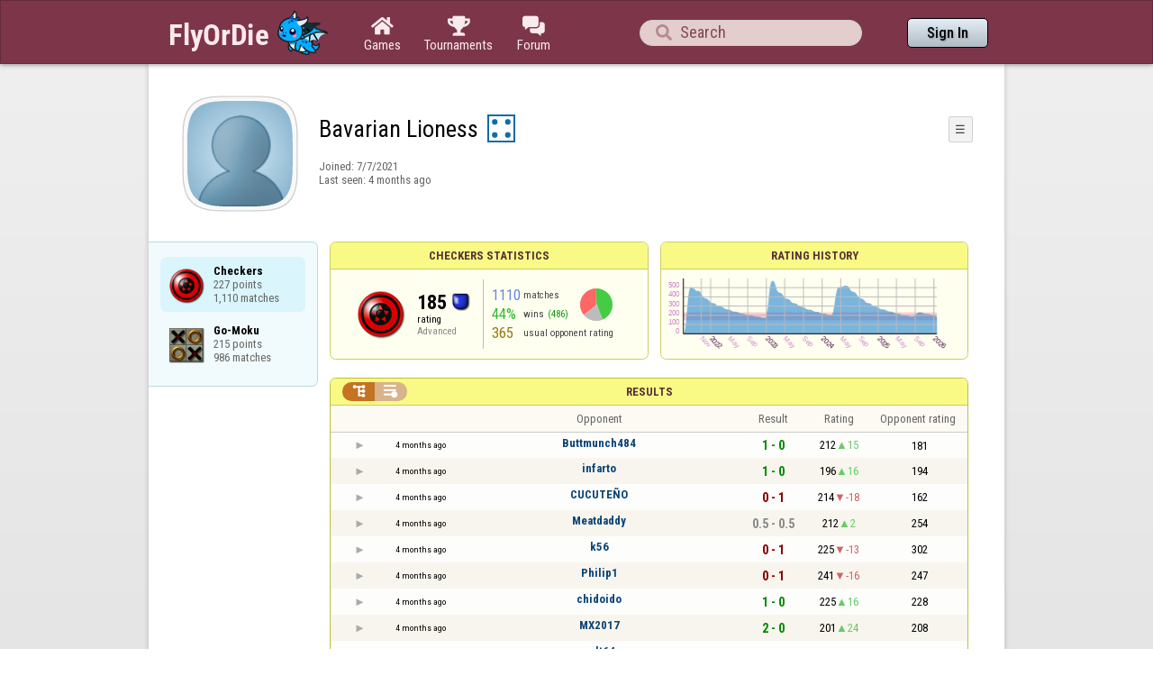

--- FILE ---
content_type: text/html;charset=UTF-8
request_url: https://www.flyordie.com/s/player/Bavarian+Lioness/deferred-Checkers-NORMAL.js
body_size: 8138
content:
addEventListener("load",initPopupMenus=function(){var popupMenuButton=document.getElementsByClassName("popup-menu-button");var popupMenu=document.getElementsByClassName("popup-menu");for(var i=0;i<popupMenuButton.length;i++){(function(m,b){document.addEventListener("mousedown",function(evt){for(var el=evt.target;el;el=el.parentElement)if(el==m||el==b)return;m.classList.remove("popup-menu-open");});var ch=function(){if(m.classList.contains("popup-menu-open"))m.classList.remove("popup-menu-open");else
m.classList.add("popup-menu-open");};if(!b.contextMenuInited)if(b.classList.contains("pmb-rc"))b.addEventListener("contextmenu",function(evt){evt.preventDefault();console.log("asdf");ch();});else b.addEventListener("click",ch);b.contextMenuInited=1;})(popupMenu[i],popupMenuButton[i]);}});window.closePopupMenus=function(){var popupMenus=document.getElementsByClassName("popup-menu");for(var i=0;i<popupMenus.length;i++){var m=popupMenus[i];m.classList.remove("popup-menu-open");}};var tabOrder=["aboutTab","statTab","gameListTab"];
var currentTabName="statTab";if(currentTabName=="gameListTab")tabOrder=["aboutTab","gameListTab"];function switchTab(newTabName){if(newTabName==currentTabName)return;var prev=e(currentTabName);var next=e(newTabName);var dir=tabOrder.indexOf(newTabName)<tabOrder.indexOf(currentTabName)?"right":"left";slideOutTab(prev,dir);slideInTab(next,dir);currentTabName=newTabName;var tabCount=e("tabSwitcher-buttons").children.length;var activeTabMarker=e("atm");activeTabMarker.style.marginLeft=((100/tabCount)*tabOrder.indexOf(newTabName))+"%";
if(newTabName=="statTab")renderRatingHistory();}function slideOutTab(tab,dir){tab.style.transition="transform .3s ease";tab.classList.remove("tab-slideOut-left");tab.classList.remove("tab-slideOut-right");tab.classList.remove("tab-pos-reset");tab.classList.add("tab-slideOut-"+dir);tab.setAttribute("data-tabSlideOut",setTimeout(function(){tab.classList.add("tab-hidden");},350));}function slideInTab(tab,dir){tab.classList.remove("tab-hidden");tab.classList.add("tab-shown");tab.style.transition="transform 0s linear";
tab.classList.remove("tab-slideOut-"+dir);tab.classList.add("tab-slideOut-"+(dir=="left"?"right":"left"));setTimeout(function(){tab.style.opacity="1";tab.style.transition="transform .3s ease";setTimeout(function(){tab.classList.add("tab-pos-reset");},1);},1);if(tab.getAttribute("data-tabSlideOut"))clearTimeout(parseInt(tab.getAttribute("data-tabSlideOut")));}if(!document.getElementById("rpw"))slog("warning","Playerinfo content not loaded, but deferred part is executed (issue #3203). document.readyState="+document.readyState);
var newGameLink,setGleClickListener;var newStatID;function initDPI(){document.getElementById("rpw").innerHTML="<div class=\"f T resultsPanel v\"><div class=t><div class=\"W e O r-i-mouseArea resultsCaption\"><div onclick=\"switchResultsView()\" onmousedown=\"event.preventDefault()\" class=\"F w resultsCaptionText\">Results</div><div class=\"F L pt P\"><div class=\"Fi Vm\"><div style=\"padding:0px 1.0em 0px 1.0em;\" class=\"W b vm\"><div class=\"f T r-i h\"><div class=\"gf gf r-oi H\"></div><div class=\"gf gf r-ti r-i-inactive H\"></div></div></div></div></div></div></div><div class=\"F t\"><div class=e><table class=\"f d o-t\"><thead><tr><td class=Vm><div class=\"W b c vm\"></div></td><style>@media screen and (max-width: 699.98px) { .hi-w700lt {display:none !important}}</style><td class=\"Vm hi-w700lt\"><div class=\"W b l vm\"></div></td><td style=\"width:100.0%;\" class=Vm><div class=\"W b c vm\">Opponent</div></td><td class=Vm><div class=\"W b c vm\">Result</div></td><td class=Vm><div class=\"W b c vm\">Rating</div></td><td class=\"Vm hi-w700lt orc\"><div class=\"W b c vm\">Opponent rating</div></td></tr></thead><tr class=o-t><td class=Vm><div class=\"W b C vm\"><div onselectstart=\"return false;\" class=\"Fi w S n-i\"></div></div></td><td class=\"vm hi-w700lt\"><div title=\"2025-09-08\" class=\"l series-date\">4 months ago</div></td><td style=\"width:100.0%;\"><div class=\"f T v\"><div class=t><div class=\"W e Vm o-nc\"><div class=\"W b C vm\"><a data-tr=\"RESULT-PLAYER\" href=\"/players/Buttmunch484/Checkers\" class=\"Fi el o-n\">Buttmunch484</a></div></div></div><div class=t><style>@media screen and (min-width: 700px) { .hi-w700gte {display:none !important}}</style><div class=\"W e Vm hi-w700gte opponent-rating\"><div class=\"W b c vm\">(181)</div></div></div></div></td><td class=Vm><div class=\"W b C vm\"><div class=\"Fi\"><div class=\"f T\"><div class=\"f e vm\"><div class=\"c s-w\">1 - 0</div></div></div></div></div></td><td class=Vm><div class=\"W b vm\"><div class=\"F T mC h\"><div class=\"w H\">212</div><div class=\"w r-u H\">15</div></div></div></td><td class=\"Vm hi-w700lt orc\"><div class=\"W b c vm\">181</div></td></tr><tr><td colspan=\"6\" class=\"p row-collapsed __g9xbch\"></td></tr><tr class=\"o-t even\"><td class=Vm><div class=\"W b C vm\"><div onselectstart=\"return false;\" class=\"Fi w S n-i\"></div></div></td><td class=\"vm hi-w700lt\"><div title=\"2025-09-08\" class=\"l series-date\">4 months ago</div></td><td style=\"width:100.0%;\"><div class=\"f T v\"><div class=t><div class=\"W e Vm o-nc\"><div class=\"W b C vm\"><a data-tr=\"RESULT-PLAYER\" href=\"/players/infarto/Checkers\" class=\"Fi el o-n\">infarto</a></div></div></div><div class=t><div class=\"W e Vm hi-w700gte opponent-rating\"><div class=\"W b c vm\">(194)</div></div></div></div></td><td class=Vm><div class=\"W b C vm\"><div class=\"Fi\"><div class=\"f T\"><div class=\"f e vm\"><div class=\"c s-w\">1 - 0</div></div></div></div></div></td><td class=Vm><div class=\"W b vm\"><div class=\"F T mC h\"><div class=\"w H\">196</div><div class=\"w r-u H\">16</div></div></div></td><td class=\"Vm hi-w700lt orc\"><div class=\"W b c vm\">194</div></td></tr><tr><td colspan=\"6\" class=\"p row-collapsed __g9xbci\"></td></tr><tr class=o-t><td class=Vm><div class=\"W b C vm\"><div onselectstart=\"return false;\" class=\"Fi w S n-i\"></div></div></td><td class=\"vm hi-w700lt\"><div title=\"2025-09-08\" class=\"l series-date\">4 months ago</div></td><td style=\"width:100.0%;\"><div class=\"f T v\"><div class=t><div class=\"W e Vm o-nc\"><div class=\"W b C vm\"><a data-tr=\"RESULT-PLAYER\" href=\"/players/CUCUTE%C3%91O/Checkers\" class=\"Fi el o-n\">CUCUTEÑO</a></div></div></div><div class=t><div class=\"W e Vm hi-w700gte opponent-rating\"><div class=\"W b c vm\">(162)</div></div></div></div></td><td class=Vm><div class=\"W b C vm\"><div class=\"Fi\"><div class=\"f T\"><div class=\"f e vm\"><div class=\"c s-l\">0 - 1</div></div></div></div></div></td><td class=Vm><div class=\"W b vm\"><div class=\"F T mC h\"><div class=\"w H\">214</div><div class=\"w r-d H\">-18</div></div></div></td><td class=\"Vm hi-w700lt orc\"><div class=\"W b c vm\">162</div></td></tr><tr><td colspan=\"6\" class=\"p row-collapsed __g9xbcj\"></td></tr><tr class=\"o-t even\"><td class=Vm><div class=\"W b C vm\"><div onselectstart=\"return false;\" class=\"Fi w S n-i\"></div></div></td><td class=\"vm hi-w700lt\"><div title=\"2025-09-07\" class=\"l series-date\">4 months ago</div></td><td style=\"width:100.0%;\"><div class=\"f T v\"><div class=t><div class=\"W e Vm o-nc\"><div class=\"W b C vm\"><a data-tr=\"RESULT-PLAYER\" href=\"/players/Meatdaddy/Checkers\" class=\"Fi el o-n\">Meatdaddy</a></div></div></div><div class=t><div class=\"W e Vm hi-w700gte opponent-rating\"><div class=\"W b c vm\">(254)</div></div></div></div></td><td class=Vm><div class=\"W b C vm\"><div class=\"Fi\"><div class=\"f T\"><div class=\"f e vm\"><div class=\"c s-d\">0.5 - 0.5</div></div></div></div></div></td><td class=Vm><div class=\"W b vm\"><div class=\"F T mC h\"><div class=\"w H\">212</div><div class=\"w r-u H\">2</div></div></div></td><td class=\"Vm hi-w700lt orc\"><div class=\"W b c vm\">254</div></td></tr><tr><td colspan=\"6\" class=\"p row-collapsed __g9xbck\"></td></tr><tr class=o-t><td class=Vm><div class=\"W b C vm\"><div onselectstart=\"return false;\" class=\"Fi w S n-i\"></div></div></td><td class=\"vm hi-w700lt\"><div title=\"2025-09-07\" class=\"l series-date\">4 months ago</div></td><td style=\"width:100.0%;\"><div class=\"f T v\"><div class=t><div class=\"W e Vm o-nc\"><div class=\"W b C vm\"><a data-tr=\"RESULT-PLAYER\" href=\"/players/k56/Checkers\" class=\"Fi el o-n\">k56</a></div></div></div><div class=t><div class=\"W e Vm hi-w700gte opponent-rating\"><div class=\"W b c vm\">(302)</div></div></div></div></td><td class=Vm><div class=\"W b C vm\"><div class=\"Fi\"><div class=\"f T\"><div class=\"f e vm\"><div class=\"c s-l\">0 - 1</div></div></div></div></div></td><td class=Vm><div class=\"W b vm\"><div class=\"F T mC h\"><div class=\"w H\">225</div><div class=\"w r-d H\">-13</div></div></div></td><td class=\"Vm hi-w700lt orc\"><div class=\"W b c vm\">302</div></td></tr><tr><td colspan=\"6\" class=\"p row-collapsed __g9xbcl\"></td></tr><tr class=\"o-t even\"><td class=Vm><div class=\"W b C vm\"><div onselectstart=\"return false;\" class=\"Fi w S n-i\"></div></div></td><td class=\"vm hi-w700lt\"><div title=\"2025-09-07\" class=\"l series-date\">4 months ago</div></td><td style=\"width:100.0%;\"><div class=\"f T v\"><div class=t><div class=\"W e Vm o-nc\"><div class=\"W b C vm\"><a data-tr=\"RESULT-PLAYER\" href=\"/players/Philip1/Checkers\" class=\"Fi el o-n\">Philip1</a></div></div></div><div class=t><div class=\"W e Vm hi-w700gte opponent-rating\"><div class=\"W b c vm\">(247)</div></div></div></div></td><td class=Vm><div class=\"W b C vm\"><div class=\"Fi\"><div class=\"f T\"><div class=\"f e vm\"><div class=\"c s-l\">0 - 1</div></div></div></div></div></td><td class=Vm><div class=\"W b vm\"><div class=\"F T mC h\"><div class=\"w H\">241</div><div class=\"w r-d H\">-16</div></div></div></td><td class=\"Vm hi-w700lt orc\"><div class=\"W b c vm\">247</div></td></tr><tr><td colspan=\"6\" class=\"p row-collapsed __g9xbcm\"></td></tr><tr class=o-t><td class=Vm><div class=\"W b C vm\"><div onselectstart=\"return false;\" class=\"Fi w S n-i\"></div></div></td><td class=\"vm hi-w700lt\"><div title=\"2025-09-07\" class=\"l series-date\">4 months ago</div></td><td style=\"width:100.0%;\"><div class=\"f T v\"><div class=t><div class=\"W e Vm o-nc\"><div class=\"W b C vm\"><a data-tr=\"RESULT-PLAYER\" href=\"/players/chidoido/Checkers\" class=\"Fi el o-n\">chidoido</a></div></div></div><div class=t><div class=\"W e Vm hi-w700gte opponent-rating\"><div class=\"W b c vm\">(228)</div></div></div></div></td><td class=Vm><div class=\"W b C vm\"><div class=\"Fi\"><div class=\"f T\"><div class=\"f e vm\"><div class=\"c s-w\">1 - 0</div></div></div></div></div></td><td class=Vm><div class=\"W b vm\"><div class=\"F T mC h\"><div class=\"w H\">225</div><div class=\"w r-u H\">16</div></div></div></td><td class=\"Vm hi-w700lt orc\"><div class=\"W b c vm\">228</div></td></tr><tr><td colspan=\"6\" class=\"p row-collapsed __g9xbcn\"></td></tr><tr class=\"o-t even\"><td class=Vm><div class=\"W b C vm\"><div onselectstart=\"return false;\" class=\"Fi w S n-i\"></div></div></td><td class=\"vm hi-w700lt\"><div title=\"2025-09-07\" class=\"l series-date\">4 months ago</div></td><td style=\"width:100.0%;\"><div class=\"f T v\"><div class=t><div class=\"W e Vm o-nc\"><div class=\"W b C vm\"><a data-tr=\"RESULT-PLAYER\" href=\"/players/MX2017/Checkers\" class=\"Fi el o-n\">MX2017</a></div></div></div><div class=t><div class=\"W e Vm hi-w700gte opponent-rating\"><div class=\"W b c vm\">(208)</div></div></div></div></td><td class=Vm><div class=\"W b C vm\"><div class=\"Fi\"><div class=\"f T\"><div class=\"f e vm\"><div class=\"c s-w\">2 - 0</div></div></div></div></div></td><td class=Vm><div class=\"W b vm\"><div class=\"F T mC h\"><div class=\"w H\">201</div><div class=\"w r-u H\">24</div></div></div></td><td class=\"Vm hi-w700lt orc\"><div class=\"W b c vm\">208</div></td></tr><tr><td colspan=\"6\" class=\"p row-collapsed __g9xbco\"></td></tr><tr class=o-t><td class=Vm><div class=\"W b C vm\"><div onselectstart=\"return false;\" class=\"Fi w S n-i\"></div></div></td><td class=\"vm hi-w700lt\"><div title=\"2025-09-07\" class=\"l series-date\">4 months ago</div></td><td style=\"width:100.0%;\"><div class=\"f T v\"><div class=t><div class=\"W e Vm o-nc\"><div class=\"W b C vm\"><a data-tr=\"RESULT-PLAYER\" href=\"/players/volt64/Checkers\" class=\"Fi el o-n\">volt64</a></div></div></div><div class=t><div class=\"W e Vm hi-w700gte opponent-rating\"><div class=\"W b c vm\">(159)</div></div></div></div></td><td class=Vm><div class=\"W b C vm\"><div class=\"Fi\"><div class=\"f T\"><div class=\"f e vm\"><div class=\"c s-d\">1 - 1</div></div></div></div></div></td><td class=Vm><div class=\"W b vm\"><div class=\"F T mC h\"><div class=\"w H\">204</div><div class=\"w r-d H\">-3</div></div></div></td><td class=\"Vm hi-w700lt orc\"><div class=\"W b c vm\">159</div></td></tr><tr><td colspan=\"6\" class=\"p row-collapsed __g9xbcp\"></td></tr><tr class=\"o-t even\"><td class=Vm><div class=\"W b C vm\"><div onselectstart=\"return false;\" class=\"Fi w S n-i\"></div></div></td><td class=\"vm hi-w700lt\"><div title=\"2025-09-07\" class=\"l series-date\">4 months ago</div></td><td style=\"width:100.0%;\"><div class=\"f T v\"><div class=t><div class=\"W e Vm o-nc\"><div class=\"W b C vm\"><a data-tr=\"RESULT-PLAYER\" href=\"/players/karalistegula/Checkers\" class=\"Fi el o-n\">karalistegula</a></div></div></div><div class=t><div class=\"W e Vm hi-w700gte opponent-rating\"><div class=\"W b c vm\">(261)</div></div></div></div></td><td class=Vm><div class=\"W b C vm\"><div class=\"Fi\"><div class=\"f T\"><div class=\"f e vm\"><div class=\"c s-l\">0 - 1</div></div></div></div></div></td><td class=Vm><div class=\"W b vm\"><div class=\"F T mC h\"><div class=\"w H\">218</div><div class=\"w r-d H\">-14</div></div></div></td><td class=\"Vm hi-w700lt orc\"><div class=\"W b c vm\">261</div></td></tr><tr><td colspan=\"6\" class=\"p row-collapsed __g9xbcq\"></td></tr><tr class=o-t><td class=Vm><div class=\"W b C vm\"><div onselectstart=\"return false;\" class=\"Fi w S n-i\"></div></div></td><td class=\"vm hi-w700lt\"><div title=\"2025-09-07\" class=\"l series-date\">4 months ago</div></td><td style=\"width:100.0%;\"><div class=\"f T v\"><div class=t><div class=\"W e Vm o-nc\"><div class=\"W b C vm\"><a data-tr=\"RESULT-PLAYER\" href=\"/players/Bianca39/Checkers\" class=\"Fi el o-n\">Bianca39</a></div></div></div><div class=t><div class=\"W e Vm hi-w700gte opponent-rating\"><div class=\"W b c vm\">(188)</div></div></div></div></td><td class=Vm><div class=\"W b C vm\"><div class=\"Fi\"><div class=\"f T\"><div class=\"f e vm\"><div class=\"c s-w\">1 - 0</div></div></div></div></div></td><td class=Vm><div class=\"W b vm\"><div class=\"F T mC h\"><div class=\"w H\">203</div><div class=\"w r-u H\">15</div></div></div></td><td class=\"Vm hi-w700lt orc\"><div class=\"W b c vm\">188</div></td></tr><tr><td colspan=\"6\" class=\"p row-collapsed __g9xbcr\"></td></tr><tr class=\"o-t even\"><td class=Vm><div class=\"W b C vm\"><div onselectstart=\"return false;\" class=\"Fi w S n-i\"></div></div></td><td class=\"vm hi-w700lt\"><div title=\"2025-09-07\" class=\"l series-date\">4 months ago</div></td><td style=\"width:100.0%;\"><div class=\"f T v\"><div class=t><div class=\"W e Vm o-nc\"><div class=\"W b C vm\"><a data-tr=\"RESULT-PLAYER\" href=\"/players/marcus77/Checkers\" class=\"Fi el o-n\">marcus77</a></div></div></div><div class=t><div class=\"W e Vm hi-w700gte opponent-rating\"><div class=\"W b c vm\">(324)</div></div></div></div></td><td class=Vm><div class=\"W b C vm\"><div class=\"Fi\"><div class=\"f T\"><div class=\"f e vm\"><div class=\"c s-l\">0 - 1</div></div></div></div></div></td><td class=Vm><div class=\"W b vm\"><div class=\"F T mC h\"><div class=\"w H\">214</div><div class=\"w r-d H\">-11</div></div></div></td><td class=\"Vm hi-w700lt orc\"><div class=\"W b c vm\">324</div></td></tr><tr><td colspan=\"6\" class=\"p row-collapsed __g9xbcs\"></td></tr><tr class=o-t><td class=Vm><div class=\"W b C vm\"><div onselectstart=\"return false;\" class=\"Fi w S n-i\"></div></div></td><td class=\"vm hi-w700lt\"><div title=\"2025-09-07\" class=\"l series-date\">4 months ago</div></td><td style=\"width:100.0%;\"><div class=\"f T v\"><div class=t><div class=\"W e Vm o-nc\"><div class=\"W b C vm\"><a data-tr=\"RESULT-PLAYER\" href=\"/players/karlos1/Checkers\" class=\"Fi el o-n\">karlos1</a></div></div></div><div class=t><div class=\"W e Vm hi-w700gte opponent-rating\"><div class=\"W b c vm\">(344)</div></div></div></div></td><td class=Vm><div class=\"W b C vm\"><div class=\"Fi\"><div class=\"f T\"><div class=\"f e vm\"><div class=\"c s-l\">0 - 1</div></div></div></div></div></td><td class=Vm><div class=\"W b vm\"><div class=\"F T mC h\"><div class=\"w H\">225</div><div class=\"w r-d H\">-11</div></div></div></td><td class=\"Vm hi-w700lt orc\"><div class=\"W b c vm\">344</div></td></tr><tr><td colspan=\"6\" class=\"p row-collapsed __g9xbct\"></td></tr><tr class=\"o-t even\"><td class=Vm><div class=\"W b C vm\"><div onselectstart=\"return false;\" class=\"Fi w S n-i\"></div></div></td><td class=\"vm hi-w700lt\"><div title=\"2025-09-07\" class=\"l series-date\">4 months ago</div></td><td style=\"width:100.0%;\"><div class=\"f T v\"><div class=t><div class=\"W e Vm o-nc\"><div class=\"W b C vm\"><a data-tr=\"RESULT-PLAYER\" href=\"/players/Dosclo/Checkers\" class=\"Fi el o-n\">Dosclo</a></div></div></div><div class=t><div class=\"W e Vm hi-w700gte opponent-rating\"><div class=\"W b c vm\">(410)</div></div></div></div></td><td class=Vm><div class=\"W b C vm\"><div class=\"Fi\"><div class=\"f T\"><div class=\"f e vm\"><div class=\"c s-d\">0.5 - 0.5</div></div></div></div></div></td><td class=Vm><div class=\"W b vm\"><div class=\"F T mC h\"><div class=\"w H\">217</div><div class=\"w r-u H\">8</div></div></div></td><td class=\"Vm hi-w700lt orc\"><div class=\"W b c vm\">410</div></td></tr><tr><td colspan=\"6\" class=\"p row-collapsed __g9xbcu\"></td></tr><tr class=o-t><td class=Vm><div class=\"W b C vm\"><div onselectstart=\"return false;\" class=\"Fi w S n-i\"></div></div></td><td class=\"vm hi-w700lt\"><div title=\"2025-09-07\" class=\"l series-date\">4 months ago</div></td><td style=\"width:100.0%;\"><div class=\"f T v\"><div class=t><div class=\"W e Vm o-nc\"><div class=\"W b C vm\"><a data-tr=\"RESULT-PLAYER\" href=\"/players/ad94/Checkers\" class=\"Fi el o-n\">ad94</a></div></div></div><div class=t><div class=\"W e Vm hi-w700gte opponent-rating\"><div class=\"W b c vm\">(259)</div></div></div></div></td><td class=Vm><div class=\"W b C vm\"><div class=\"Fi\"><div class=\"f T\"><div class=\"f e vm\"><div class=\"c s-w\">1 - 0</div></div></div></div></div></td><td class=Vm><div class=\"W b vm\"><div class=\"F T mC h\"><div class=\"w H\">198</div><div class=\"w r-u H\">19</div></div></div></td><td class=\"Vm hi-w700lt orc\"><div class=\"W b c vm\">259</div></td></tr><tr><td colspan=\"6\" class=\"p row-collapsed __g9xbcv\"></td></tr><tr class=\"o-t even\"><td class=Vm><div class=\"W b C vm\"><div onselectstart=\"return false;\" class=\"Fi w S n-i\"></div></div></td><td class=\"vm hi-w700lt\"><div title=\"2025-09-07\" class=\"l series-date\">4 months ago</div></td><td style=\"width:100.0%;\"><div class=\"f T v\"><div class=t><div class=\"W e Vm o-nc\"><div class=\"W b C vm\"><a data-tr=\"RESULT-PLAYER\" href=\"/players/kraven/Checkers\" class=\"Fi el o-n\">kraven</a></div></div></div><div class=t><div class=\"W e Vm hi-w700gte opponent-rating\"><div class=\"W b c vm\">(175)</div></div></div></div></td><td class=Vm><div class=\"W b C vm\"><div class=\"Fi\"><div class=\"f T\"><div class=\"f e vm\"><div class=\"c s-w\">1 - 0</div></div></div></div></div></td><td class=Vm><div class=\"W b vm\"><div class=\"F T mC h\"><div class=\"w H\">182</div><div class=\"w r-u H\">16</div></div></div></td><td class=\"Vm hi-w700lt orc\"><div class=\"W b c vm\">175</div></td></tr><tr><td colspan=\"6\" class=\"p row-collapsed __g9xbcw\"></td></tr><tr class=o-t><td class=Vm><div class=\"W b C vm\"><div onselectstart=\"return false;\" class=\"Fi w S n-i\"></div></div></td><td class=\"vm hi-w700lt\"><div title=\"2025-09-07\" class=\"l series-date\">4 months ago</div></td><td style=\"width:100.0%;\"><div class=\"f T v\"><div class=t><div class=\"W e Vm o-nc\"><div class=\"W b C vm\"><a data-tr=\"RESULT-PLAYER\" href=\"/players/P43800/Checkers\" class=\"Fi el o-n\">P43800</a></div></div></div><div class=t><div class=\"W e Vm hi-w700gte opponent-rating\"><div class=\"W b c vm\">(155)</div></div></div></div></td><td class=Vm><div class=\"W b C vm\"><div class=\"Fi\"><div class=\"f T\"><div class=\"f e vm\"><div class=\"c s-w\">1 - 0</div></div></div></div></div></td><td class=Vm><div class=\"W b vm\"><div class=\"F T mC h\"><div class=\"w H\">167</div><div class=\"w r-u H\">15</div></div></div></td><td class=\"Vm hi-w700lt orc\"><div class=\"W b c vm\">155</div></td></tr><tr><td colspan=\"6\" class=\"p row-collapsed __g9xbcx\"></td></tr><tr class=\"o-t even\"><td class=Vm><div class=\"W b C vm\"><div onselectstart=\"return false;\" class=\"Fi w S n-i\"></div></div></td><td class=\"vm hi-w700lt\"><div title=\"2025-09-07\" class=\"l series-date\">4 months ago</div></td><td style=\"width:100.0%;\"><div class=\"f T v\"><div class=t><div class=\"W e Vm o-nc\"><div class=\"W b C vm\"><a data-tr=\"RESULT-PLAYER\" href=\"/players/Philip51/Checkers\" class=\"Fi el o-n\">Philip51</a></div></div></div><div class=t><div class=\"W e Vm hi-w700gte opponent-rating\"><div class=\"W b c vm\">(178)</div></div></div></div></td><td class=Vm><div class=\"W b C vm\"><div class=\"Fi\"><div class=\"f T\"><div class=\"f e vm\"><div class=\"c s-l\">0 - 1</div></div></div></div></div></td><td class=Vm><div class=\"W b vm\"><div class=\"F T mC h\"><div class=\"w H\">183</div><div class=\"w r-d H\">-16</div></div></div></td><td class=\"Vm hi-w700lt orc\"><div class=\"W b c vm\">178</div></td></tr><tr><td colspan=\"6\" class=\"p row-collapsed __g9xbcy\"></td></tr><tr class=o-t><td class=Vm><div class=\"W b C vm\"><div onselectstart=\"return false;\" class=\"Fi w S n-i\"></div></div></td><td class=\"vm hi-w700lt\"><div title=\"2025-09-07\" class=\"l series-date\">4 months ago</div></td><td style=\"width:100.0%;\"><div class=\"f T v\"><div class=t><div class=\"W e Vm o-nc\"><div class=\"W b C vm\"><a data-tr=\"RESULT-PLAYER\" href=\"/players/soap/Checkers\" class=\"Fi el o-n\">soap</a></div></div></div><div class=t><div class=\"W e Vm hi-w700gte opponent-rating\"><div class=\"W b c vm\">(275)</div></div></div></div></td><td class=Vm><div class=\"W b C vm\"><div class=\"Fi\"><div class=\"f T\"><div class=\"f e vm\"><div class=\"c s-l\">0 - 1</div></div></div></div></div></td><td class=Vm><div class=\"W b vm\"><div class=\"F T mC h\"><div class=\"w H\">195</div><div class=\"w r-d H\">-12</div></div></div></td><td class=\"Vm hi-w700lt orc\"><div class=\"W b c vm\">275</div></td></tr><tr><td colspan=\"6\" class=\"p row-collapsed __g9xbcz\"></td></tr></table><table class=\"f d resultsByTime a\"><thead><tr><td class=\"Vm timeCol\"><div class=\"W b r vm\">Date</div></td><td class=Vm><div class=\"W b c vm\">Result</div></td><td class=Vm><div class=\"W b l vm\"></div></td><td style=\"width:100.0%;\" class=Vm><div class=\"W b c vm\">Opponent</div></td><td class=\"Vm hi-w700lt torc\"><div class=\"W b c vm\">Opponent rating</div></td><td class=Vm><div class=\"W b r vm\">Duration</div></td><td class=Vm><div class=\"W b c vm\">Moves</div></td></tr></thead><tr class=dateRow><td colspan=\"7\" class=timeCol id=__g9xbd0></td></tr><tr class=resultsByTime><td class=\"Vm timeCol\"><div class=\"W b R vm\" id=__g9xbd1></div></td><td class=Vm><div class=\"W b C vm\"><div style=\"padding:0px 2.0em 0px 0px;\" class=\"Fi rsp\"><div class=\"fi gf gf resultWin\"></div></div></div></td><td class=Vm><div class=\"W b l vm\">🗲</div></td><td style=\"width:100.0%;\"><div class=\"f T v\"><div class=t><div class=\"W e Vm o-nc\"><div class=\"W b C vm\"><a data-tr=\"RESULT-PLAYER\" href=\"/players/Buttmunch484/Checkers\" class=\"Fi el o-n\">Buttmunch484</a></div></div></div><div class=t><div class=\"W e Vm hi-w700gte opponent-rating\"><div class=\"W b c vm\">(181)</div></div></div></div></td><td class=\"Vm hi-w700lt torc\"><div class=\"W b c vm\">181</div></td><td class=Vm><div class=\"W b r vm\">6:40</div></td><td class=Vm><div class=\"W b vm\"><div class=\"F T mC h\"><div class=\"w H\">40</div><div class=H style=\"min-width:0.5em\"></div><div class=H><div style=\"width:1.5em;height:1.5em;background:url(/image/playerinfo/teams/Checkers_40.png) -200% 000%;background-size:300% 100%;\" class=\"fi teamIcon\"></div></div></div></div></td></tr><tr class=dateRow><td colspan=\"7\" class=timeCol id=__g9xbd2></td></tr><tr class=resultsByTime><td class=\"Vm timeCol\"><div class=\"W b R vm\" id=__g9xbd3></div></td><td class=Vm><div class=\"W b C vm\"><div style=\"padding:0px 2.0em 0px 0px;\" class=\"Fi rsp\"><div class=\"fi gf gf resultWin\"></div></div></div></td><td></td><td style=\"width:100.0%;\"><div class=\"f T v\"><div class=t><div class=\"W e Vm o-nc\"><div class=\"W b C vm\"><a data-tr=\"RESULT-PLAYER\" href=\"/players/infarto/Checkers\" class=\"Fi el o-n\">infarto</a></div></div></div><div class=t><div class=\"W e Vm hi-w700gte opponent-rating\"><div class=\"W b c vm\">(194)</div></div></div></div></td><td class=\"Vm hi-w700lt torc\"><div class=\"W b c vm\">194</div></td><td class=Vm><div class=\"W b r vm\">4:26</div></td><td class=Vm><div class=\"W b vm\"><div class=\"F T mC h\"><div class=\"w H\">33</div><div class=H style=\"min-width:0.5em\"></div><div class=H><div style=\"width:1.5em;height:1.5em;background:url(/image/playerinfo/teams/Checkers_40.png) -200% 000%;background-size:300% 100%;\" class=\"fi teamIcon\"></div></div></div></div></td></tr><tr class=dateRow><td colspan=\"7\" class=timeCol id=__g9xbd4></td></tr><tr class=resultsByTime><td class=\"Vm timeCol\"><div class=\"W b R vm\" id=__g9xbd5></div></td><td class=Vm><div class=\"W b C vm\"><div style=\"padding:0px 2.0em 0px 0px;\" class=\"Fi rsp\"><div class=\"fi gf gf resultLoss\"></div></div></div></td><td></td><td style=\"width:100.0%;\"><div class=\"f T v\"><div class=t><div class=\"W e Vm o-nc\"><div class=\"W b C vm\"><a data-tr=\"RESULT-PLAYER\" href=\"/players/CUCUTE%C3%91O/Checkers\" class=\"Fi el o-n\">CUCUTEÑO</a></div></div></div><div class=t><div class=\"W e Vm hi-w700gte opponent-rating\"><div class=\"W b c vm\">(162)</div></div></div></div></td><td class=\"Vm hi-w700lt torc\"><div class=\"W b c vm\">162</div></td><td class=Vm><div class=\"W b r vm\">10:21</div></td><td class=Vm><div class=\"W b vm\"><div class=\"F T mC h\"><div class=\"w H\">85</div><div class=H style=\"min-width:0.5em\"></div><div class=H><div style=\"width:1.5em;height:1.5em;background:url(/image/playerinfo/teams/Checkers_40.png) -100% 000%;background-size:300% 100%;\" class=\"fi teamIcon\"></div></div></div></div></td></tr><tr class=dateRow><td colspan=\"7\" class=timeCol id=__g9xbd6></td></tr><tr class=resultsByTime><td class=\"Vm timeCol\"><div class=\"W b R vm\" id=__g9xbd7></div></td><td class=Vm><div class=\"W b C vm\"><div style=\"padding:0px 2.0em 0px 0px;\" class=\"Fi rsp\"><div class=\"fi gf gf resultDraw\"></div></div></div></td><td></td><td style=\"width:100.0%;\"><div class=\"f T v\"><div class=t><div class=\"W e Vm o-nc\"><div class=\"W b C vm\"><a data-tr=\"RESULT-PLAYER\" href=\"/players/Meatdaddy/Checkers\" class=\"Fi el o-n\">Meatdaddy</a></div></div></div><div class=t><div class=\"W e Vm hi-w700gte opponent-rating\"><div class=\"W b c vm\">(254)</div></div></div></div></td><td class=\"Vm hi-w700lt torc\"><div class=\"W b c vm\">254</div></td><td class=Vm><div class=\"W b r vm\">8:03</div></td><td class=Vm><div class=\"W b vm\"><div class=\"F T mC h\"><div class=\"w H\">68</div><div class=H style=\"min-width:0.5em\"></div><div class=H><div style=\"width:1.5em;height:1.5em;background:url(/image/playerinfo/teams/Checkers_40.png) -200% 000%;background-size:300% 100%;\" class=\"fi teamIcon\"></div></div></div></div></td></tr><tr class=dateRow><td colspan=\"7\" class=timeCol id=__g9xbd8></td></tr><tr class=resultsByTime><td class=\"Vm timeCol\"><div class=\"W b R vm\" id=__g9xbd9></div></td><td class=Vm><div class=\"W b C vm\"><div style=\"padding:0px 2.0em 0px 0px;\" class=\"Fi rsp\"><div class=\"fi gf gf resultLoss\"></div></div></div></td><td></td><td style=\"width:100.0%;\"><div class=\"f T v\"><div class=t><div class=\"W e Vm o-nc\"><div class=\"W b C vm\"><a data-tr=\"RESULT-PLAYER\" href=\"/players/k56/Checkers\" class=\"Fi el o-n\">k56</a></div></div></div><div class=t><div class=\"W e Vm hi-w700gte opponent-rating\"><div class=\"W b c vm\">(302)</div></div></div></div></td><td class=\"Vm hi-w700lt torc\"><div class=\"W b c vm\">302</div></td><td class=Vm><div class=\"W b r vm\">18:40</div></td><td class=Vm><div class=\"W b vm\"><div class=\"F T mC h\"><div class=\"w H\">91</div><div class=H style=\"min-width:0.5em\"></div><div class=H><div style=\"width:1.5em;height:1.5em;background:url(/image/playerinfo/teams/Checkers_40.png) -100% 000%;background-size:300% 100%;\" class=\"fi teamIcon\"></div></div></div></div></td></tr><tr class=dateRow><td colspan=\"7\" class=timeCol id=__g9xbda></td></tr><tr class=resultsByTime><td class=\"Vm timeCol\"><div class=\"W b R vm\" id=__g9xbdb></div></td><td class=Vm><div class=\"W b C vm\"><div style=\"padding:0px 2.0em 0px 0px;\" class=\"Fi rsp\"><div class=\"fi gf gf resultLoss\"></div></div></div></td><td></td><td style=\"width:100.0%;\"><div class=\"f T v\"><div class=t><div class=\"W e Vm o-nc\"><div class=\"W b C vm\"><a data-tr=\"RESULT-PLAYER\" href=\"/players/Philip1/Checkers\" class=\"Fi el o-n\">Philip1</a></div></div></div><div class=t><div class=\"W e Vm hi-w700gte opponent-rating\"><div class=\"W b c vm\">(247)</div></div></div></div></td><td class=\"Vm hi-w700lt torc\"><div class=\"W b c vm\">247</div></td><td class=Vm><div class=\"W b r vm\">6:28</div></td><td class=Vm><div class=\"W b vm\"><div class=\"F T mC h\"><div class=\"w H\">35</div><div class=H style=\"min-width:0.5em\"></div><div class=H><div style=\"width:1.5em;height:1.5em;background:url(/image/playerinfo/teams/Checkers_40.png) -200% 000%;background-size:300% 100%;\" class=\"fi teamIcon\"></div></div></div></div></td></tr><tr class=dateRow><td colspan=\"7\" class=timeCol id=__g9xbdc></td></tr><tr class=resultsByTime><td class=\"Vm timeCol\"><div class=\"W b R vm\" id=__g9xbdd></div></td><td class=Vm><div class=\"W b C vm\"><div style=\"padding:0px 2.0em 0px 0px;\" class=\"Fi rsp\"><div class=\"fi gf gf resultWin\"></div></div></div></td><td></td><td style=\"width:100.0%;\"><div class=\"f T v\"><div class=t><div class=\"W e Vm o-nc\"><div class=\"W b C vm\"><a data-tr=\"RESULT-PLAYER\" href=\"/players/chidoido/Checkers\" class=\"Fi el o-n\">chidoido</a></div></div></div><div class=t><div class=\"W e Vm hi-w700gte opponent-rating\"><div class=\"W b c vm\">(228)</div></div></div></div></td><td class=\"Vm hi-w700lt torc\"><div class=\"W b c vm\">228</div></td><td class=Vm><div class=\"W b r vm\">7:06</div></td><td class=Vm><div class=\"W b vm\"><div class=\"F T mC h\"><div class=\"w H\">58</div><div class=H style=\"min-width:0.5em\"></div><div class=H><div style=\"width:1.5em;height:1.5em;background:url(/image/playerinfo/teams/Checkers_40.png) -100% 000%;background-size:300% 100%;\" class=\"fi teamIcon\"></div></div></div></div></td></tr><tr class=dateRow><td colspan=\"7\" class=timeCol id=__g9xbde></td></tr><tr class=resultsByTime><td class=\"Vm timeCol\"><div class=\"W b R vm\" id=__g9xbdf></div></td><td class=Vm><div class=\"W b C vm\"><div style=\"padding:0px 2.0em 0px 0px;\" class=\"Fi rsp\"><div class=\"fi gf gf resultWin\"></div></div></div></td><td class=Vm><div class=\"W b l vm\">🗲</div></td><td style=\"width:100.0%;\"><div class=\"f T v\"><div class=t><div class=\"W e Vm o-nc\"><div class=\"W b C vm\"><a data-tr=\"RESULT-PLAYER\" href=\"/players/MX2017/Checkers\" class=\"Fi el o-n\">MX2017</a></div></div></div><div class=t><div class=\"W e Vm hi-w700gte opponent-rating\"><div class=\"W b c vm\">(192)</div></div></div></div></td><td class=\"Vm hi-w700lt torc\"><div class=\"W b c vm\">192</div></td><td class=Vm><div class=\"W b r vm\">0:34</div></td><td class=Vm><div class=\"W b vm\"><div class=\"F T mC h\"><div class=\"w H\">5</div><div class=H style=\"min-width:0.5em\"></div><div class=H><div style=\"width:1.5em;height:1.5em;background:url(/image/playerinfo/teams/Checkers_40.png) -200% 000%;background-size:300% 100%;\" class=\"fi teamIcon\"></div></div></div></div></td></tr><tr class=dateRow><td colspan=\"7\" class=timeCol id=__g9xbdg></td></tr><tr class=resultsByTime><td class=\"Vm timeCol\"><div class=\"W b R vm\" id=__g9xbdh></div></td><td class=Vm><div class=\"W b C vm\"><div style=\"padding:0px 2.0em 0px 0px;\" class=\"Fi rsp\"><div class=\"fi gf gf resultWin\"></div></div></div></td><td class=Vm><div class=\"W b l vm\">🗲</div></td><td style=\"width:100.0%;\"><div class=\"f T v\"><div class=t><div class=\"W e Vm o-nc\"><div class=\"W b C vm\"><a data-tr=\"RESULT-PLAYER\" href=\"/players/MX2017/Checkers\" class=\"Fi el o-n\">MX2017</a></div></div></div><div class=t><div class=\"W e Vm hi-w700gte opponent-rating\"><div class=\"W b c vm\">(208)</div></div></div></div></td><td class=\"Vm hi-w700lt torc\"><div class=\"W b c vm\">208</div></td><td class=Vm><div class=\"W b r vm\">6:56</div></td><td class=Vm><div class=\"W b vm\"><div class=\"F T mC h\"><div class=\"w H\">41</div><div class=H style=\"min-width:0.5em\"></div><div class=H><div style=\"width:1.5em;height:1.5em;background:url(/image/playerinfo/teams/Checkers_40.png) -100% 000%;background-size:300% 100%;\" class=\"fi teamIcon\"></div></div></div></div></td></tr><tr class=dateRow><td colspan=\"7\" class=timeCol id=__g9xbdi></td></tr><tr class=resultsByTime><td class=\"Vm timeCol\"><div class=\"W b R vm\" id=__g9xbdj></div></td><td class=Vm><div class=\"W b C vm\"><div style=\"padding:0px 2.0em 0px 0px;\" class=\"Fi rsp\"><div class=\"fi gf gf resultWin\"></div></div></div></td><td class=Vm><div class=\"W b l vm\">🗲</div></td><td style=\"width:100.0%;\"><div class=\"f T v\"><div class=t><div class=\"W e Vm o-nc\"><div class=\"W b C vm\"><a data-tr=\"RESULT-PLAYER\" href=\"/players/volt64/Checkers\" class=\"Fi el o-n\">volt64</a></div></div></div><div class=t><div class=\"W e Vm hi-w700gte opponent-rating\"><div class=\"W b c vm\">(177)</div></div></div></div></td><td class=\"Vm hi-w700lt torc\"><div class=\"W b c vm\">177</div></td><td class=Vm><div class=\"W b r vm\">3:52</div></td><td class=Vm><div class=\"W b vm\"><div class=\"F T mC h\"><div class=\"w H\">29</div><div class=H style=\"min-width:0.5em\"></div><div class=H><div style=\"width:1.5em;height:1.5em;background:url(/image/playerinfo/teams/Checkers_40.png) -200% 000%;background-size:300% 100%;\" class=\"fi teamIcon\"></div></div></div></div></td></tr><tr class=dateRow><td colspan=\"7\" class=timeCol id=__g9xbdk></td></tr><tr class=resultsByTime><td class=\"Vm timeCol\"><div class=\"W b R vm\" id=__g9xbdl></div></td><td class=Vm><div class=\"W b C vm\"><div style=\"padding:0px 2.0em 0px 0px;\" class=\"Fi rsp\"><div class=\"fi gf gf resultLoss\"></div></div></div></td><td></td><td style=\"width:100.0%;\"><div class=\"f T v\"><div class=t><div class=\"W e Vm o-nc\"><div class=\"W b C vm\"><a data-tr=\"RESULT-PLAYER\" href=\"/players/volt64/Checkers\" class=\"Fi el o-n\">volt64</a></div></div></div><div class=t><div class=\"W e Vm hi-w700gte opponent-rating\"><div class=\"W b c vm\">(159)</div></div></div></div></td><td class=\"Vm hi-w700lt torc\"><div class=\"W b c vm\">159</div></td><td class=Vm><div class=\"W b r vm\">8:19</div></td><td class=Vm><div class=\"W b vm\"><div class=\"F T mC h\"><div class=\"w H\">51</div><div class=H style=\"min-width:0.5em\"></div><div class=H><div style=\"width:1.5em;height:1.5em;background:url(/image/playerinfo/teams/Checkers_40.png) -100% 000%;background-size:300% 100%;\" class=\"fi teamIcon\"></div></div></div></div></td></tr><tr class=dateRow><td colspan=\"7\" class=timeCol id=__g9xbdm></td></tr><tr class=resultsByTime><td class=\"Vm timeCol\"><div class=\"W b R vm\" id=__g9xbdn></div></td><td class=Vm><div class=\"W b C vm\"><div style=\"padding:0px 2.0em 0px 0px;\" class=\"Fi rsp\"><div class=\"fi gf gf resultLoss\"></div></div></div></td><td></td><td style=\"width:100.0%;\"><div class=\"f T v\"><div class=t><div class=\"W e Vm o-nc\"><div class=\"W b C vm\"><a data-tr=\"RESULT-PLAYER\" href=\"/players/karalistegula/Checkers\" class=\"Fi el o-n\">karalistegula</a></div></div></div><div class=t><div class=\"W e Vm hi-w700gte opponent-rating\"><div class=\"W b c vm\">(261)</div></div></div></div></td><td class=\"Vm hi-w700lt torc\"><div class=\"W b c vm\">261</div></td><td class=Vm><div class=\"W b r vm\">14:08</div></td><td class=Vm><div class=\"W b vm\"><div class=\"F T mC h\"><div class=\"w H\">78</div><div class=H style=\"min-width:0.5em\"></div><div class=H><div style=\"width:1.5em;height:1.5em;background:url(/image/playerinfo/teams/Checkers_40.png) -100% 000%;background-size:300% 100%;\" class=\"fi teamIcon\"></div></div></div></div></td></tr><tr class=dateRow><td colspan=\"7\" class=timeCol id=__g9xbdo></td></tr><tr class=resultsByTime><td class=\"Vm timeCol\"><div class=\"W b R vm\" id=__g9xbdp></div></td><td class=Vm><div class=\"W b C vm\"><div style=\"padding:0px 2.0em 0px 0px;\" class=\"Fi rsp\"><div class=\"fi gf gf resultWin\"></div></div></div></td><td></td><td style=\"width:100.0%;\"><div class=\"f T v\"><div class=t><div class=\"W e Vm o-nc\"><div class=\"W b C vm\"><a data-tr=\"RESULT-PLAYER\" href=\"/players/Bianca39/Checkers\" class=\"Fi el o-n\">Bianca39</a></div></div></div><div class=t><div class=\"W e Vm hi-w700gte opponent-rating\"><div class=\"W b c vm\">(188)</div></div></div></div></td><td class=\"Vm hi-w700lt torc\"><div class=\"W b c vm\">188</div></td><td class=Vm><div class=\"W b r vm\">12:02</div></td><td class=Vm><div class=\"W b vm\"><div class=\"F T mC h\"><div class=\"w H\">52</div><div class=H style=\"min-width:0.5em\"></div><div class=H><div style=\"width:1.5em;height:1.5em;background:url(/image/playerinfo/teams/Checkers_40.png) -200% 000%;background-size:300% 100%;\" class=\"fi teamIcon\"></div></div></div></div></td></tr><tr class=dateRow><td colspan=\"7\" class=timeCol id=__g9xbdq></td></tr><tr class=resultsByTime><td class=\"Vm timeCol\"><div class=\"W b R vm\" id=__g9xbdr></div></td><td class=Vm><div class=\"W b C vm\"><div style=\"padding:0px 2.0em 0px 0px;\" class=\"Fi rsp\"><div class=\"fi gf gf resultLoss\"></div></div></div></td><td></td><td style=\"width:100.0%;\"><div class=\"f T v\"><div class=t><div class=\"W e Vm o-nc\"><div class=\"W b C vm\"><a data-tr=\"RESULT-PLAYER\" href=\"/players/marcus77/Checkers\" class=\"Fi el o-n\">marcus77</a></div></div></div><div class=t><div class=\"W e Vm hi-w700gte opponent-rating\"><div class=\"W b c vm\">(324)</div></div></div></div></td><td class=\"Vm hi-w700lt torc\"><div class=\"W b c vm\">324</div></td><td class=Vm><div class=\"W b r vm\">6:14</div></td><td class=Vm><div class=\"W b vm\"><div class=\"F T mC h\"><div class=\"w H\">30</div><div class=H style=\"min-width:0.5em\"></div><div class=H><div style=\"width:1.5em;height:1.5em;background:url(/image/playerinfo/teams/Checkers_40.png) -200% 000%;background-size:300% 100%;\" class=\"fi teamIcon\"></div></div></div></div></td></tr><tr class=dateRow><td colspan=\"7\" class=timeCol id=__g9xbds></td></tr><tr class=resultsByTime><td class=\"Vm timeCol\"><div class=\"W b R vm\" id=__g9xbdt></div></td><td class=Vm><div class=\"W b C vm\"><div style=\"padding:0px 2.0em 0px 0px;\" class=\"Fi rsp\"><div class=\"fi gf gf resultLoss\"></div></div></div></td><td></td><td style=\"width:100.0%;\"><div class=\"f T v\"><div class=t><div class=\"W e Vm o-nc\"><div class=\"W b C vm\"><a data-tr=\"RESULT-PLAYER\" href=\"/players/karlos1/Checkers\" class=\"Fi el o-n\">karlos1</a></div></div></div><div class=t><div class=\"W e Vm hi-w700gte opponent-rating\"><div class=\"W b c vm\">(344)</div></div></div></div></td><td class=\"Vm hi-w700lt torc\"><div class=\"W b c vm\">344</div></td><td class=Vm><div class=\"W b r vm\">8:47</div></td><td class=Vm><div class=\"W b vm\"><div class=\"F T mC h\"><div class=\"w H\">71</div><div class=H style=\"min-width:0.5em\"></div><div class=H><div style=\"width:1.5em;height:1.5em;background:url(/image/playerinfo/teams/Checkers_40.png) -100% 000%;background-size:300% 100%;\" class=\"fi teamIcon\"></div></div></div></div></td></tr><tr class=dateRow><td colspan=\"7\" class=timeCol id=__g9xbdu></td></tr><tr class=resultsByTime><td class=\"Vm timeCol\"><div class=\"W b R vm\" id=__g9xbdv></div></td><td class=Vm><div class=\"W b C vm\"><div style=\"padding:0px 2.0em 0px 0px;\" class=\"Fi rsp\"><div class=\"fi gf gf resultDraw\"></div></div></div></td><td></td><td style=\"width:100.0%;\"><div class=\"f T v\"><div class=t><div class=\"W e Vm o-nc\"><div class=\"W b C vm\"><a data-tr=\"RESULT-PLAYER\" href=\"/players/Dosclo/Checkers\" class=\"Fi el o-n\">Dosclo</a></div></div></div><div class=t><div class=\"W e Vm hi-w700gte opponent-rating\"><div class=\"W b c vm\">(410)</div></div></div></div></td><td class=\"Vm hi-w700lt torc\"><div class=\"W b c vm\">410</div></td><td class=Vm><div class=\"W b r vm\">11:15</div></td><td class=Vm><div class=\"W b vm\"><div class=\"F T mC h\"><div class=\"w H\">74</div><div class=H style=\"min-width:0.5em\"></div><div class=H><div style=\"width:1.5em;height:1.5em;background:url(/image/playerinfo/teams/Checkers_40.png) -100% 000%;background-size:300% 100%;\" class=\"fi teamIcon\"></div></div></div></div></td></tr><tr class=dateRow><td colspan=\"7\" class=timeCol id=__g9xbdw></td></tr><tr class=resultsByTime><td class=\"Vm timeCol\"><div class=\"W b R vm\" id=__g9xbdx></div></td><td class=Vm><div class=\"W b C vm\"><div style=\"padding:0px 2.0em 0px 0px;\" class=\"Fi rsp\"><div class=\"fi gf gf resultWin\"></div></div></div></td><td></td><td style=\"width:100.0%;\"><div class=\"f T v\"><div class=t><div class=\"W e Vm o-nc\"><div class=\"W b C vm\"><a data-tr=\"RESULT-PLAYER\" href=\"/players/ad94/Checkers\" class=\"Fi el o-n\">ad94</a></div></div></div><div class=t><div class=\"W e Vm hi-w700gte opponent-rating\"><div class=\"W b c vm\">(259)</div></div></div></div></td><td class=\"Vm hi-w700lt torc\"><div class=\"W b c vm\">259</div></td><td class=Vm><div class=\"W b r vm\">2:08</div></td><td class=Vm><div class=\"W b vm\"><div class=\"F T mC h\"><div class=\"w H\">17</div><div class=H style=\"min-width:0.5em\"></div><div class=H><div style=\"width:1.5em;height:1.5em;background:url(/image/playerinfo/teams/Checkers_40.png) -200% 000%;background-size:300% 100%;\" class=\"fi teamIcon\"></div></div></div></div></td></tr><tr class=dateRow><td colspan=\"7\" class=timeCol id=__g9xbdy></td></tr><tr class=resultsByTime><td class=\"Vm timeCol\"><div class=\"W b R vm\" id=__g9xbdz></div></td><td class=Vm><div class=\"W b C vm\"><div style=\"padding:0px 2.0em 0px 0px;\" class=\"Fi rsp\"><div class=\"fi gf gf resultWin\"></div></div></div></td><td></td><td style=\"width:100.0%;\"><div class=\"f T v\"><div class=t><div class=\"W e Vm o-nc\"><div class=\"W b C vm\"><a data-tr=\"RESULT-PLAYER\" href=\"/players/kraven/Checkers\" class=\"Fi el o-n\">kraven</a></div></div></div><div class=t><div class=\"W e Vm hi-w700gte opponent-rating\"><div class=\"W b c vm\">(175)</div></div></div></div></td><td class=\"Vm hi-w700lt torc\"><div class=\"W b c vm\">175</div></td><td class=Vm><div class=\"W b r vm\">11:05</div></td><td class=Vm><div class=\"W b vm\"><div class=\"F T mC h\"><div class=\"w H\">56</div><div class=H style=\"min-width:0.5em\"></div><div class=H><div style=\"width:1.5em;height:1.5em;background:url(/image/playerinfo/teams/Checkers_40.png) -100% 000%;background-size:300% 100%;\" class=\"fi teamIcon\"></div></div></div></div></td></tr><tr class=dateRow><td colspan=\"7\" class=timeCol id=__g9xbe0></td></tr><tr class=resultsByTime><td class=\"Vm timeCol\"><div class=\"W b R vm\" id=__g9xbe1></div></td><td class=Vm><div class=\"W b C vm\"><div style=\"padding:0px 2.0em 0px 0px;\" class=\"Fi rsp\"><div class=\"fi gf gf resultWin\"></div></div></div></td><td></td><td style=\"width:100.0%;\"><div class=\"f T v\"><div class=t><div class=\"W e Vm o-nc\"><div class=\"W b C vm\"><a data-tr=\"RESULT-PLAYER\" href=\"/players/P43800/Checkers\" class=\"Fi el o-n\">P43800</a></div></div></div><div class=t><div class=\"W e Vm hi-w700gte opponent-rating\"><div class=\"W b c vm\">(155)</div></div></div></div></td><td class=\"Vm hi-w700lt torc\"><div class=\"W b c vm\">155</div></td><td class=Vm><div class=\"W b r vm\">2:51</div></td><td class=Vm><div class=\"W b vm\"><div class=\"F T mC h\"><div class=\"w H\">18</div><div class=H style=\"min-width:0.5em\"></div><div class=H><div style=\"width:1.5em;height:1.5em;background:url(/image/playerinfo/teams/Checkers_40.png) -100% 000%;background-size:300% 100%;\" class=\"fi teamIcon\"></div></div></div></div></td></tr><tr class=dateRow><td colspan=\"7\" class=timeCol id=__g9xbe2></td></tr><tr class=resultsByTime><td class=\"Vm timeCol\"><div class=\"W b R vm\" id=__g9xbe3></div></td><td class=Vm><div class=\"W b C vm\"><div style=\"padding:0px 2.0em 0px 0px;\" class=\"Fi rsp\"><div class=\"fi gf gf resultLoss\"></div></div></div></td><td></td><td style=\"width:100.0%;\"><div class=\"f T v\"><div class=t><div class=\"W e Vm o-nc\"><div class=\"W b C vm\"><a data-tr=\"RESULT-PLAYER\" href=\"/players/Philip51/Checkers\" class=\"Fi el o-n\">Philip51</a></div></div></div><div class=t><div class=\"W e Vm hi-w700gte opponent-rating\"><div class=\"W b c vm\">(178)</div></div></div></div></td><td class=\"Vm hi-w700lt torc\"><div class=\"W b c vm\">178</div></td><td class=Vm><div class=\"W b r vm\">4:58</div></td><td class=Vm><div class=\"W b vm\"><div class=\"F T mC h\"><div class=\"w H\">33</div><div class=H style=\"min-width:0.5em\"></div><div class=H><div style=\"width:1.5em;height:1.5em;background:url(/image/playerinfo/teams/Checkers_40.png) -100% 000%;background-size:300% 100%;\" class=\"fi teamIcon\"></div></div></div></div></td></tr></table></div></div></div>";
document.getElementsByClassName('__g9xbch')[0].innerHTML='<div class=P><div class="F row-collapsed-inner"><table class="f d resultsInSeries"><thead><tr><td class=Vm><div class="W b r vm"></div></td><td class=Vm><div class="W b c vm">Result</div></td><td class=Vm><div class="W b c vm">Moves</div></td><td class=Vm><div class="W b c vm">Duration</div></td><td class=Vm><div class="W b c vm">Date</div></td></tr></thead><tr class=resultsInSeries><td class=Vm><div class="W b r vm">🗲</div></td><td class=Vm><div class="W b C vm"><div style="padding:0px 2.0em 0px 0px;" class="Fi rsp"><div class="fi gf gf resultWin"></div></div></div></td><td class=Vm><div class="W b vm"><div class="F T mC h"><div class="w H">40</div><div class=H style="min-width:0.5em"></div><div class=H><div style="width:1.5em;height:1.5em;background:url(/image/playerinfo/teams/Checkers_40.png) -200% 000%;background-size:300% 100%;" class="fi teamIcon"></div></div></div></div></td><td class=Vm><div class="W b c vm">6:40</div></td><td class=Vm><div class="W b C vm" id=__g9xbe4></div></td></tr></table></div></div>';if(!document.getElementById('__g9xbe4')){console.error('__g9xbe4')}else document.getElementById('__g9xbe4').textContent=toApproximateLocalTime(1757290744008,1);;document.getElementsByClassName('__g9xbci')[0].innerHTML='<div class=P><div class="F row-collapsed-inner"><table class="f d resultsInSeries"><thead><tr><td class=Vm><div class="W b r vm"></div></td><td class=Vm><div class="W b c vm">Result</div></td><td class=Vm><div class="W b c vm">Moves</div></td><td class=Vm><div class="W b c vm">Duration</div></td><td class=Vm><div class="W b c vm">Date</div></td></tr></thead><tr class=resultsInSeries><td></td><td class=Vm><div class="W b C vm"><div style="padding:0px 2.0em 0px 0px;" class="Fi rsp"><div class="fi gf gf resultWin"></div></div></div></td><td class=Vm><div class="W b vm"><div class="F T mC h"><div class="w H">33</div><div class=H style="min-width:0.5em"></div><div class=H><div style="width:1.5em;height:1.5em;background:url(/image/playerinfo/teams/Checkers_40.png) -200% 000%;background-size:300% 100%;" class="fi teamIcon"></div></div></div></div></td><td class=Vm><div class="W b c vm">4:26</div></td><td class=Vm><div class="W b C vm" id=__g9xbe5></div></td></tr></table></div></div>';if(!document.getElementById('__g9xbe5')){console.error('__g9xbe5')}else document.getElementById('__g9xbe5').textContent=toApproximateLocalTime(1757290201813,1);;document.getElementsByClassName('__g9xbcj')[0].innerHTML='<div class=P><div class="F row-collapsed-inner"><table class="f d resultsInSeries"><thead><tr><td class=Vm><div class="W b r vm"></div></td><td class=Vm><div class="W b c vm">Result</div></td><td class=Vm><div class="W b c vm">Moves</div></td><td class=Vm><div class="W b c vm">Duration</div></td><td class=Vm><div class="W b c vm">Date</div></td></tr></thead><tr class=resultsInSeries><td></td><td class=Vm><div class="W b C vm"><div style="padding:0px 2.0em 0px 0px;" class="Fi rsp"><div class="fi gf gf resultLoss"></div></div></div></td><td class=Vm><div class="W b vm"><div class="F T mC h"><div class="w H">85</div><div class=H style="min-width:0.5em"></div><div class=H><div style="width:1.5em;height:1.5em;background:url(/image/playerinfo/teams/Checkers_40.png) -100% 000%;background-size:300% 100%;" class="fi teamIcon"></div></div></div></div></td><td class=Vm><div class="W b c vm">10:21</div></td><td class=Vm><div class="W b C vm" id=__g9xbe6></div></td></tr></table></div></div>';if(!document.getElementById('__g9xbe6')){console.error('__g9xbe6')}else document.getElementById('__g9xbe6').textContent=toApproximateLocalTime(1757289920102,1);;document.getElementsByClassName('__g9xbck')[0].innerHTML='<div class=P><div class="F row-collapsed-inner"><table class="f d resultsInSeries"><thead><tr><td class=Vm><div class="W b r vm"></div></td><td class=Vm><div class="W b c vm">Result</div></td><td class=Vm><div class="W b c vm">Moves</div></td><td class=Vm><div class="W b c vm">Duration</div></td><td class=Vm><div class="W b c vm">Date</div></td></tr></thead><tr class=resultsInSeries><td></td><td class=Vm><div class="W b C vm"><div style="padding:0px 2.0em 0px 0px;" class="Fi rsp"><div class="fi gf gf resultDraw"></div></div></div></td><td class=Vm><div class="W b vm"><div class="F T mC h"><div class="w H">68</div><div class=H style="min-width:0.5em"></div><div class=H><div style="width:1.5em;height:1.5em;background:url(/image/playerinfo/teams/Checkers_40.png) -200% 000%;background-size:300% 100%;" class="fi teamIcon"></div></div></div></div></td><td class=Vm><div class="W b c vm">8:03</div></td><td class=Vm><div class="W b C vm" id=__g9xbe7></div></td></tr></table></div></div>';if(!document.getElementById('__g9xbe7')){console.error('__g9xbe7')}else document.getElementById('__g9xbe7').textContent=toApproximateLocalTime(1757289268043,1);;document.getElementsByClassName('__g9xbcl')[0].innerHTML='<div class=P><div class="F row-collapsed-inner"><table class="f d resultsInSeries"><thead><tr><td class=Vm><div class="W b r vm"></div></td><td class=Vm><div class="W b c vm">Result</div></td><td class=Vm><div class="W b c vm">Moves</div></td><td class=Vm><div class="W b c vm">Duration</div></td><td class=Vm><div class="W b c vm">Date</div></td></tr></thead><tr class=resultsInSeries><td></td><td class=Vm><div class="W b C vm"><div style="padding:0px 2.0em 0px 0px;" class="Fi rsp"><div class="fi gf gf resultLoss"></div></div></div></td><td class=Vm><div class="W b vm"><div class="F T mC h"><div class="w H">91</div><div class=H style="min-width:0.5em"></div><div class=H><div style="width:1.5em;height:1.5em;background:url(/image/playerinfo/teams/Checkers_40.png) -100% 000%;background-size:300% 100%;" class="fi teamIcon"></div></div></div></div></td><td class=Vm><div class="W b c vm">18:40</div></td><td class=Vm><div class="W b C vm" id=__g9xbe8></div></td></tr></table></div></div>';if(!document.getElementById('__g9xbe8')){console.error('__g9xbe8')}else document.getElementById('__g9xbe8').textContent=toApproximateLocalTime(1757287422406,1);;document.getElementsByClassName('__g9xbcm')[0].innerHTML='<div class=P><div class="F row-collapsed-inner"><table class="f d resultsInSeries"><thead><tr><td class=Vm><div class="W b r vm"></div></td><td class=Vm><div class="W b c vm">Result</div></td><td class=Vm><div class="W b c vm">Moves</div></td><td class=Vm><div class="W b c vm">Duration</div></td><td class=Vm><div class="W b c vm">Date</div></td></tr></thead><tr class=resultsInSeries><td></td><td class=Vm><div class="W b C vm"><div style="padding:0px 2.0em 0px 0px;" class="Fi rsp"><div class="fi gf gf resultLoss"></div></div></div></td><td class=Vm><div class="W b vm"><div class="F T mC h"><div class="w H">35</div><div class=H style="min-width:0.5em"></div><div class=H><div style="width:1.5em;height:1.5em;background:url(/image/playerinfo/teams/Checkers_40.png) -200% 000%;background-size:300% 100%;" class="fi teamIcon"></div></div></div></div></td><td class=Vm><div class="W b c vm">6:28</div></td><td class=Vm><div class="W b C vm" id=__g9xbe9></div></td></tr></table></div></div>';if(!document.getElementById('__g9xbe9')){console.error('__g9xbe9')}else document.getElementById('__g9xbe9').textContent=toApproximateLocalTime(1757279061544,1);;document.getElementsByClassName('__g9xbcn')[0].innerHTML='<div class=P><div class="F row-collapsed-inner"><table class="f d resultsInSeries"><thead><tr><td class=Vm><div class="W b r vm"></div></td><td class=Vm><div class="W b c vm">Result</div></td><td class=Vm><div class="W b c vm">Moves</div></td><td class=Vm><div class="W b c vm">Duration</div></td><td class=Vm><div class="W b c vm">Date</div></td></tr></thead><tr class=resultsInSeries><td></td><td class=Vm><div class="W b C vm"><div style="padding:0px 2.0em 0px 0px;" class="Fi rsp"><div class="fi gf gf resultWin"></div></div></div></td><td class=Vm><div class="W b vm"><div class="F T mC h"><div class="w H">58</div><div class=H style="min-width:0.5em"></div><div class=H><div style="width:1.5em;height:1.5em;background:url(/image/playerinfo/teams/Checkers_40.png) -100% 000%;background-size:300% 100%;" class="fi teamIcon"></div></div></div></div></td><td class=Vm><div class="W b c vm">7:06</div></td><td class=Vm><div class="W b C vm" id=__g9xbea></div></td></tr></table></div></div>';if(!document.getElementById('__g9xbea')){console.error('__g9xbea')}else document.getElementById('__g9xbea').textContent=toApproximateLocalTime(1757278649723,1);;document.getElementsByClassName('__g9xbco')[0].innerHTML='<div class=P><div class="F row-collapsed-inner"><table class="f d resultsInSeries"><thead><tr><td class=Vm><div class="W b r vm"></div></td><td class=Vm><div class="W b c vm">Result</div></td><td class=Vm><div class="W b c vm">Moves</div></td><td class=Vm><div class="W b c vm">Duration</div></td><td class=Vm><div class="W b c vm">Date</div></td></tr></thead><tr class=resultsInSeries><td class=Vm><div class="W b r vm">🗲</div></td><td class=Vm><div class="W b C vm"><div style="padding:0px 2.0em 0px 0px;" class="Fi rsp"><div class="fi gf gf resultWin"></div></div></div></td><td class=Vm><div class="W b vm"><div class="F T mC h"><div class="w H">5</div><div class=H style="min-width:0.5em"></div><div class=H><div style="width:1.5em;height:1.5em;background:url(/image/playerinfo/teams/Checkers_40.png) -200% 000%;background-size:300% 100%;" class="fi teamIcon"></div></div></div></div></td><td class=Vm><div class="W b c vm">0:34</div></td><td class=Vm><div class="W b C vm" id=__g9xbeb></div></td></tr><tr class=resultsInSeries><td class=Vm><div class="W b r vm">🗲</div></td><td class=Vm><div class="W b C vm"><div style="padding:0px 2.0em 0px 0px;" class="Fi rsp"><div class="fi gf gf resultWin"></div></div></div></td><td class=Vm><div class="W b vm"><div class="F T mC h"><div class="w H">41</div><div class=H style="min-width:0.5em"></div><div class=H><div style="width:1.5em;height:1.5em;background:url(/image/playerinfo/teams/Checkers_40.png) -100% 000%;background-size:300% 100%;" class="fi teamIcon"></div></div></div></div></td><td class=Vm><div class="W b c vm">6:56</div></td><td class=Vm><div class="W b C vm" id=__g9xbec></div></td></tr></table></div></div>';if(!document.getElementById('__g9xbeb')){console.error('__g9xbeb')}else document.getElementById('__g9xbeb').textContent=toApproximateLocalTime(1757278186936,1);if(!document.getElementById('__g9xbec')){console.error('__g9xbec')}else document.getElementById('__g9xbec').textContent=toApproximateLocalTime(1757278116259,1);;document.getElementsByClassName('__g9xbcp')[0].innerHTML='<div class=P><div class="F row-collapsed-inner"><table class="f d resultsInSeries"><thead><tr><td class=Vm><div class="W b r vm"></div></td><td class=Vm><div class="W b c vm">Result</div></td><td class=Vm><div class="W b c vm">Moves</div></td><td class=Vm><div class="W b c vm">Duration</div></td><td class=Vm><div class="W b c vm">Date</div></td></tr></thead><tr class=resultsInSeries><td class=Vm><div class="W b r vm">🗲</div></td><td class=Vm><div class="W b C vm"><div style="padding:0px 2.0em 0px 0px;" class="Fi rsp"><div class="fi gf gf resultWin"></div></div></div></td><td class=Vm><div class="W b vm"><div class="F T mC h"><div class="w H">29</div><div class=H style="min-width:0.5em"></div><div class=H><div style="width:1.5em;height:1.5em;background:url(/image/playerinfo/teams/Checkers_40.png) -200% 000%;background-size:300% 100%;" class="fi teamIcon"></div></div></div></div></td><td class=Vm><div class="W b c vm">3:52</div></td><td class=Vm><div class="W b C vm" id=__g9xbed></div></td></tr><tr class=resultsInSeries><td></td><td class=Vm><div class="W b C vm"><div style="padding:0px 2.0em 0px 0px;" class="Fi rsp"><div class="fi gf gf resultLoss"></div></div></div></td><td class=Vm><div class="W b vm"><div class="F T mC h"><div class="w H">51</div><div class=H style="min-width:0.5em"></div><div class=H><div style="width:1.5em;height:1.5em;background:url(/image/playerinfo/teams/Checkers_40.png) -100% 000%;background-size:300% 100%;" class="fi teamIcon"></div></div></div></div></td><td class=Vm><div class="W b c vm">8:19</div></td><td class=Vm><div class="W b C vm" id=__g9xbee></div></td></tr></table></div></div>';if(!document.getElementById('__g9xbed')){console.error('__g9xbed')}else document.getElementById('__g9xbed').textContent=toApproximateLocalTime(1757277662016,1);if(!document.getElementById('__g9xbee')){console.error('__g9xbee')}else document.getElementById('__g9xbee').textContent=toApproximateLocalTime(1757277430102,1);;document.getElementsByClassName('__g9xbcq')[0].innerHTML='<div class=P><div class="F row-collapsed-inner"><table class="f d resultsInSeries"><thead><tr><td class=Vm><div class="W b r vm"></div></td><td class=Vm><div class="W b c vm">Result</div></td><td class=Vm><div class="W b c vm">Moves</div></td><td class=Vm><div class="W b c vm">Duration</div></td><td class=Vm><div class="W b c vm">Date</div></td></tr></thead><tr class=resultsInSeries><td></td><td class=Vm><div class="W b C vm"><div style="padding:0px 2.0em 0px 0px;" class="Fi rsp"><div class="fi gf gf resultLoss"></div></div></div></td><td class=Vm><div class="W b vm"><div class="F T mC h"><div class="w H">78</div><div class=H style="min-width:0.5em"></div><div class=H><div style="width:1.5em;height:1.5em;background:url(/image/playerinfo/teams/Checkers_40.png) -100% 000%;background-size:300% 100%;" class="fi teamIcon"></div></div></div></div></td><td class=Vm><div class="W b c vm">14:08</div></td><td class=Vm><div class="W b C vm" id=__g9xbef></div></td></tr></table></div></div>';if(!document.getElementById('__g9xbef')){console.error('__g9xbef')}else document.getElementById('__g9xbef').textContent=toApproximateLocalTime(1757275381832,1);;document.getElementsByClassName('__g9xbcr')[0].innerHTML='<div class=P><div class="F row-collapsed-inner"><table class="f d resultsInSeries"><thead><tr><td class=Vm><div class="W b r vm"></div></td><td class=Vm><div class="W b c vm">Result</div></td><td class=Vm><div class="W b c vm">Moves</div></td><td class=Vm><div class="W b c vm">Duration</div></td><td class=Vm><div class="W b c vm">Date</div></td></tr></thead><tr class=resultsInSeries><td></td><td class=Vm><div class="W b C vm"><div style="padding:0px 2.0em 0px 0px;" class="Fi rsp"><div class="fi gf gf resultWin"></div></div></div></td><td class=Vm><div class="W b vm"><div class="F T mC h"><div class="w H">52</div><div class=H style="min-width:0.5em"></div><div class=H><div style="width:1.5em;height:1.5em;background:url(/image/playerinfo/teams/Checkers_40.png) -200% 000%;background-size:300% 100%;" class="fi teamIcon"></div></div></div></div></td><td class=Vm><div class="W b c vm">12:02</div></td><td class=Vm><div class="W b C vm" id=__g9xbeg></div></td></tr></table></div></div>';if(!document.getElementById('__g9xbeg')){console.error('__g9xbeg')}else document.getElementById('__g9xbeg').textContent=toApproximateLocalTime(1757274003190,1);;document.getElementsByClassName('__g9xbcs')[0].innerHTML='<div class=P><div class="F row-collapsed-inner"><table class="f d resultsInSeries"><thead><tr><td class=Vm><div class="W b r vm"></div></td><td class=Vm><div class="W b c vm">Result</div></td><td class=Vm><div class="W b c vm">Moves</div></td><td class=Vm><div class="W b c vm">Duration</div></td><td class=Vm><div class="W b c vm">Date</div></td></tr></thead><tr class=resultsInSeries><td></td><td class=Vm><div class="W b C vm"><div style="padding:0px 2.0em 0px 0px;" class="Fi rsp"><div class="fi gf gf resultLoss"></div></div></div></td><td class=Vm><div class="W b vm"><div class="F T mC h"><div class="w H">30</div><div class=H style="min-width:0.5em"></div><div class=H><div style="width:1.5em;height:1.5em;background:url(/image/playerinfo/teams/Checkers_40.png) -200% 000%;background-size:300% 100%;" class="fi teamIcon"></div></div></div></div></td><td class=Vm><div class="W b c vm">6:14</div></td><td class=Vm><div class="W b C vm" id=__g9xbeh></div></td></tr></table></div></div>';if(!document.getElementById('__g9xbeh')){console.error('__g9xbeh')}else document.getElementById('__g9xbeh').textContent=toApproximateLocalTime(1757273175870,1);;document.getElementsByClassName('__g9xbct')[0].innerHTML='<div class=P><div class="F row-collapsed-inner"><table class="f d resultsInSeries"><thead><tr><td class=Vm><div class="W b r vm"></div></td><td class=Vm><div class="W b c vm">Result</div></td><td class=Vm><div class="W b c vm">Moves</div></td><td class=Vm><div class="W b c vm">Duration</div></td><td class=Vm><div class="W b c vm">Date</div></td></tr></thead><tr class=resultsInSeries><td></td><td class=Vm><div class="W b C vm"><div style="padding:0px 2.0em 0px 0px;" class="Fi rsp"><div class="fi gf gf resultLoss"></div></div></div></td><td class=Vm><div class="W b vm"><div class="F T mC h"><div class="w H">71</div><div class=H style="min-width:0.5em"></div><div class=H><div style="width:1.5em;height:1.5em;background:url(/image/playerinfo/teams/Checkers_40.png) -100% 000%;background-size:300% 100%;" class="fi teamIcon"></div></div></div></div></td><td class=Vm><div class="W b c vm">8:47</div></td><td class=Vm><div class="W b C vm" id=__g9xbei></div></td></tr></table></div></div>';if(!document.getElementById('__g9xbei')){console.error('__g9xbei')}else document.getElementById('__g9xbei').textContent=toApproximateLocalTime(1757272651148,1);;document.getElementsByClassName('__g9xbcu')[0].innerHTML='<div class=P><div class="F row-collapsed-inner"><table class="f d resultsInSeries"><thead><tr><td class=Vm><div class="W b r vm"></div></td><td class=Vm><div class="W b c vm">Result</div></td><td class=Vm><div class="W b c vm">Moves</div></td><td class=Vm><div class="W b c vm">Duration</div></td><td class=Vm><div class="W b c vm">Date</div></td></tr></thead><tr class=resultsInSeries><td></td><td class=Vm><div class="W b C vm"><div style="padding:0px 2.0em 0px 0px;" class="Fi rsp"><div class="fi gf gf resultDraw"></div></div></div></td><td class=Vm><div class="W b vm"><div class="F T mC h"><div class="w H">74</div><div class=H style="min-width:0.5em"></div><div class=H><div style="width:1.5em;height:1.5em;background:url(/image/playerinfo/teams/Checkers_40.png) -100% 000%;background-size:300% 100%;" class="fi teamIcon"></div></div></div></div></td><td class=Vm><div class="W b c vm">11:15</div></td><td class=Vm><div class="W b C vm" id=__g9xbej></div></td></tr></table></div></div>';if(!document.getElementById('__g9xbej')){console.error('__g9xbej')}else document.getElementById('__g9xbej').textContent=toApproximateLocalTime(1757272102924,1);;document.getElementsByClassName('__g9xbcv')[0].innerHTML='<div class=P><div class="F row-collapsed-inner"><table class="f d resultsInSeries"><thead><tr><td class=Vm><div class="W b r vm"></div></td><td class=Vm><div class="W b c vm">Result</div></td><td class=Vm><div class="W b c vm">Moves</div></td><td class=Vm><div class="W b c vm">Duration</div></td><td class=Vm><div class="W b c vm">Date</div></td></tr></thead><tr class=resultsInSeries><td></td><td class=Vm><div class="W b C vm"><div style="padding:0px 2.0em 0px 0px;" class="Fi rsp"><div class="fi gf gf resultWin"></div></div></div></td><td class=Vm><div class="W b vm"><div class="F T mC h"><div class="w H">17</div><div class=H style="min-width:0.5em"></div><div class=H><div style="width:1.5em;height:1.5em;background:url(/image/playerinfo/teams/Checkers_40.png) -200% 000%;background-size:300% 100%;" class="fi teamIcon"></div></div></div></div></td><td class=Vm><div class="W b c vm">2:08</div></td><td class=Vm><div class="W b C vm" id=__g9xbek></div></td></tr></table></div></div>';if(!document.getElementById('__g9xbek')){console.error('__g9xbek')}else document.getElementById('__g9xbek').textContent=toApproximateLocalTime(1757271406025,1);;document.getElementsByClassName('__g9xbcw')[0].innerHTML='<div class=P><div class="F row-collapsed-inner"><table class="f d resultsInSeries"><thead><tr><td class=Vm><div class="W b r vm"></div></td><td class=Vm><div class="W b c vm">Result</div></td><td class=Vm><div class="W b c vm">Moves</div></td><td class=Vm><div class="W b c vm">Duration</div></td><td class=Vm><div class="W b c vm">Date</div></td></tr></thead><tr class=resultsInSeries><td></td><td class=Vm><div class="W b C vm"><div style="padding:0px 2.0em 0px 0px;" class="Fi rsp"><div class="fi gf gf resultWin"></div></div></div></td><td class=Vm><div class="W b vm"><div class="F T mC h"><div class="w H">56</div><div class=H style="min-width:0.5em"></div><div class=H><div style="width:1.5em;height:1.5em;background:url(/image/playerinfo/teams/Checkers_40.png) -100% 000%;background-size:300% 100%;" class="fi teamIcon"></div></div></div></div></td><td class=Vm><div class="W b c vm">11:05</div></td><td class=Vm><div class="W b C vm" id=__g9xbel></div></td></tr></table></div></div>';if(!document.getElementById('__g9xbel')){console.error('__g9xbel')}else document.getElementById('__g9xbel').textContent=toApproximateLocalTime(1757271148585,1);;document.getElementsByClassName('__g9xbcx')[0].innerHTML='<div class=P><div class="F row-collapsed-inner"><table class="f d resultsInSeries"><thead><tr><td class=Vm><div class="W b r vm"></div></td><td class=Vm><div class="W b c vm">Result</div></td><td class=Vm><div class="W b c vm">Moves</div></td><td class=Vm><div class="W b c vm">Duration</div></td><td class=Vm><div class="W b c vm">Date</div></td></tr></thead><tr class=resultsInSeries><td></td><td class=Vm><div class="W b C vm"><div style="padding:0px 2.0em 0px 0px;" class="Fi rsp"><div class="fi gf gf resultWin"></div></div></div></td><td class=Vm><div class="W b vm"><div class="F T mC h"><div class="w H">18</div><div class=H style="min-width:0.5em"></div><div class=H><div style="width:1.5em;height:1.5em;background:url(/image/playerinfo/teams/Checkers_40.png) -100% 000%;background-size:300% 100%;" class="fi teamIcon"></div></div></div></div></td><td class=Vm><div class="W b c vm">2:51</div></td><td class=Vm><div class="W b C vm" id=__g9xbem></div></td></tr></table></div></div>';if(!document.getElementById('__g9xbem')){console.error('__g9xbem')}else document.getElementById('__g9xbem').textContent=toApproximateLocalTime(1757270474305,1);;document.getElementsByClassName('__g9xbcy')[0].innerHTML='<div class=P><div class="F row-collapsed-inner"><table class="f d resultsInSeries"><thead><tr><td class=Vm><div class="W b r vm"></div></td><td class=Vm><div class="W b c vm">Result</div></td><td class=Vm><div class="W b c vm">Moves</div></td><td class=Vm><div class="W b c vm">Duration</div></td><td class=Vm><div class="W b c vm">Date</div></td></tr></thead><tr class=resultsInSeries><td></td><td class=Vm><div class="W b C vm"><div style="padding:0px 2.0em 0px 0px;" class="Fi rsp"><div class="fi gf gf resultLoss"></div></div></div></td><td class=Vm><div class="W b vm"><div class="F T mC h"><div class="w H">33</div><div class=H style="min-width:0.5em"></div><div class=H><div style="width:1.5em;height:1.5em;background:url(/image/playerinfo/teams/Checkers_40.png) -100% 000%;background-size:300% 100%;" class="fi teamIcon"></div></div></div></div></td><td class=Vm><div class="W b c vm">4:58</div></td><td class=Vm><div class="W b C vm" id=__g9xben></div></td></tr></table></div></div>';if(!document.getElementById('__g9xben')){console.error('__g9xben')}else document.getElementById('__g9xben').textContent=toApproximateLocalTime(1757263371943,1);;document.getElementsByClassName('__g9xbcz')[0].innerHTML='<div class=P><div class="F row-collapsed-inner"><table class="f d resultsInSeries"><thead><tr><td class=Vm><div class="W b r vm"></div></td><td class=Vm><div class="W b c vm">Result</div></td><td class=Vm><div class="W b c vm">Moves</div></td><td class=Vm><div class="W b c vm">Duration</div></td><td class=Vm><div class="W b c vm">Date</div></td></tr></thead><tr class=resultsInSeries><td></td><td class=Vm><div class="W b C vm"><div style="padding:0px 2.0em 0px 0px;" class="Fi rsp"><div class="fi gf gf resultLoss"></div></div></div></td><td class=Vm><div class="W b vm"><div class="F T mC h"><div class="w H">89</div><div class=H style="min-width:0.5em"></div><div class=H><div style="width:1.5em;height:1.5em;background:url(/image/playerinfo/teams/Checkers_40.png) -200% 000%;background-size:300% 100%;" class="fi teamIcon"></div></div></div></div></td><td class=Vm><div class="W b c vm">12:31</div></td><td class=Vm><div class="W b C vm" id=__g9xbeo></div></td></tr></table></div></div>';if(!document.getElementById('__g9xbeo')){console.error('__g9xbeo')}else document.getElementById('__g9xbeo').textContent=toApproximateLocalTime(1757263052655,1);;if(!document.getElementById('__g9xbd0')){console.error('__g9xbd0')}else document.getElementById('__g9xbd0').textContent=toResultDate(1757290744008);if(!document.getElementById('__g9xbd1')){console.error('__g9xbd1')}else document.getElementById('__g9xbd1').textContent=toTimeString(1757290744008);if(!document.getElementById('__g9xbd2')){console.error('__g9xbd2')}else document.getElementById('__g9xbd2').textContent=toResultDate(1757290201813);if(!document.getElementById('__g9xbd3')){console.error('__g9xbd3')}else document.getElementById('__g9xbd3').textContent=toTimeString(1757290201813);if(!document.getElementById('__g9xbd4')){console.error('__g9xbd4')}else document.getElementById('__g9xbd4').textContent=toResultDate(1757289920102);if(!document.getElementById('__g9xbd5')){console.error('__g9xbd5')}else document.getElementById('__g9xbd5').textContent=toTimeString(1757289920102);if(!document.getElementById('__g9xbd6')){console.error('__g9xbd6')}else document.getElementById('__g9xbd6').textContent=toResultDate(1757289268043);if(!document.getElementById('__g9xbd7')){console.error('__g9xbd7')}else document.getElementById('__g9xbd7').textContent=toTimeString(1757289268043);if(!document.getElementById('__g9xbd8')){console.error('__g9xbd8')}else document.getElementById('__g9xbd8').textContent=toResultDate(1757287422406);if(!document.getElementById('__g9xbd9')){console.error('__g9xbd9')}else document.getElementById('__g9xbd9').textContent=toTimeString(1757287422406);if(!document.getElementById('__g9xbda')){console.error('__g9xbda')}else document.getElementById('__g9xbda').textContent=toResultDate(1757279061544);if(!document.getElementById('__g9xbdb')){console.error('__g9xbdb')}else document.getElementById('__g9xbdb').textContent=toTimeString(1757279061544);if(!document.getElementById('__g9xbdc')){console.error('__g9xbdc')}else document.getElementById('__g9xbdc').textContent=toResultDate(1757278649723);if(!document.getElementById('__g9xbdd')){console.error('__g9xbdd')}else document.getElementById('__g9xbdd').textContent=toTimeString(1757278649723);if(!document.getElementById('__g9xbde')){console.error('__g9xbde')}else document.getElementById('__g9xbde').textContent=toResultDate(1757278186936);if(!document.getElementById('__g9xbdf')){console.error('__g9xbdf')}else document.getElementById('__g9xbdf').textContent=toTimeString(1757278186936);if(!document.getElementById('__g9xbdg')){console.error('__g9xbdg')}else document.getElementById('__g9xbdg').textContent=toResultDate(1757278116259);if(!document.getElementById('__g9xbdh')){console.error('__g9xbdh')}else document.getElementById('__g9xbdh').textContent=toTimeString(1757278116259);if(!document.getElementById('__g9xbdi')){console.error('__g9xbdi')}else document.getElementById('__g9xbdi').textContent=toResultDate(1757277662016);if(!document.getElementById('__g9xbdj')){console.error('__g9xbdj')}else document.getElementById('__g9xbdj').textContent=toTimeString(1757277662016);if(!document.getElementById('__g9xbdk')){console.error('__g9xbdk')}else document.getElementById('__g9xbdk').textContent=toResultDate(1757277430102);if(!document.getElementById('__g9xbdl')){console.error('__g9xbdl')}else document.getElementById('__g9xbdl').textContent=toTimeString(1757277430102);if(!document.getElementById('__g9xbdm')){console.error('__g9xbdm')}else document.getElementById('__g9xbdm').textContent=toResultDate(1757275381832);if(!document.getElementById('__g9xbdn')){console.error('__g9xbdn')}else document.getElementById('__g9xbdn').textContent=toTimeString(1757275381832);if(!document.getElementById('__g9xbdo')){console.error('__g9xbdo')}else document.getElementById('__g9xbdo').textContent=toResultDate(1757274003190);if(!document.getElementById('__g9xbdp')){console.error('__g9xbdp')}else document.getElementById('__g9xbdp').textContent=toTimeString(1757274003190);if(!document.getElementById('__g9xbdq')){console.error('__g9xbdq')}else document.getElementById('__g9xbdq').textContent=toResultDate(1757273175870);if(!document.getElementById('__g9xbdr')){console.error('__g9xbdr')}else document.getElementById('__g9xbdr').textContent=toTimeString(1757273175870);if(!document.getElementById('__g9xbds')){console.error('__g9xbds')}else document.getElementById('__g9xbds').textContent=toResultDate(1757272651148);if(!document.getElementById('__g9xbdt')){console.error('__g9xbdt')}else document.getElementById('__g9xbdt').textContent=toTimeString(1757272651148);if(!document.getElementById('__g9xbdu')){console.error('__g9xbdu')}else document.getElementById('__g9xbdu').textContent=toResultDate(1757272102924);if(!document.getElementById('__g9xbdv')){console.error('__g9xbdv')}else document.getElementById('__g9xbdv').textContent=toTimeString(1757272102924);if(!document.getElementById('__g9xbdw')){console.error('__g9xbdw')}else document.getElementById('__g9xbdw').textContent=toResultDate(1757271406025);if(!document.getElementById('__g9xbdx')){console.error('__g9xbdx')}else document.getElementById('__g9xbdx').textContent=toTimeString(1757271406025);if(!document.getElementById('__g9xbdy')){console.error('__g9xbdy')}else document.getElementById('__g9xbdy').textContent=toResultDate(1757271148585);if(!document.getElementById('__g9xbdz')){console.error('__g9xbdz')}else document.getElementById('__g9xbdz').textContent=toTimeString(1757271148585);if(!document.getElementById('__g9xbe0')){console.error('__g9xbe0')}else document.getElementById('__g9xbe0').textContent=toResultDate(1757270474305);if(!document.getElementById('__g9xbe1')){console.error('__g9xbe1')}else document.getElementById('__g9xbe1').textContent=toTimeString(1757270474305);if(!document.getElementById('__g9xbe2')){console.error('__g9xbe2')}else document.getElementById('__g9xbe2').textContent=toResultDate(1757263371943);if(!document.getElementById('__g9xbe3')){console.error('__g9xbe3')}else document.getElementById('__g9xbe3').textContent=toTimeString(1757263371943);
if(window.makeCollapsible){resultsPanelResize=makeCollapsible(document.getElementsByClassName("resultsPanel")[0],"resultsTable");}var _opponentsView=true;switchResultsView=function(evt){if(_opponentsView){e("o-t").style.display="none";e("resultsByTime").style.display="table";e("r-oi").classList.add("r-i-inactive");e("r-ti").classList.remove("r-i-inactive");e("r-i").style.backgroundPosition="100% 0%";}else{e("o-t").style.display="table";e("resultsByTime").style.display="none";e("r-oi").classList.remove("r-i-inactive");
e("r-ti").classList.add("r-i-inactive");e("r-i").style.backgroundPosition="0% 0%";}_opponentsView=!_opponentsView;if(window.resultsPanelResize)resultsPanelResize();window.panelTrace&&panelTrace("CAPSULE "+(_opponentsView?"series":"matches"));};var opponentRows=document.querySelectorAll("tr.o-t");for(var i=0;i<opponentRows.length;i++){(function(row){row.addEventListener("click",function(evt){if(evt.target.matches("a, a *"))return;var elem=row.nextSibling.children[0];if(!elem.style.height||elem.style.height=="0px"){
elem.style.display="table-cell";var rect=elem.children[0].children[0].children[0].getBoundingClientRect();elem.style.height=(rect.bottom-rect.top)+"px";row.querySelector(".n-i").style.transform="rotate(90deg)";window.panelTrace&&panelTrace("OPPONENTROW OPEN");}else{elem.style.height="0px";setTimeout(function(){elem.style.display="none";},500);row.querySelector(".n-i").style.transform="rotate(0deg)";window.panelTrace&&panelTrace("OPPONENTROW CLOSE");}});})(opponentRows[i]);}setTimeout(function(){var dateRows=document.getElementsByClassName("dateRow");
for(var i=1;i<dateRows.length;i++){if(dateRows[i].children[0].innerText==dateRows[i-1].children[0].innerText)dateRows[i].style.display="none";}},0);var prizeTableStub=document.getElementById("expanded-prizes-stub");if(prizeTableStub){addEventListener("load",function(){prizeTableStub.style.height="0px";prizeTableStub.style.overflowY="hidden";prizeTableStub.innerHTML="";var prizeListWrapper=document.createElement("div");prizeListWrapper.classList.add("P");prizeListWrapper.appendChild(document.getElementById("prize-list").cloneNode(true));
prizeTableStub.appendChild(prizeListWrapper);});var prizeTableExpanded=false;expandMobilePrizeTable=function(){if(prizeTableExpanded){prizeTableStub.style.height="0px";e("expand-prizes-label").textContent=e("expand-prizes-label").textContent.replace(" ▲"," ▼");}else{prizeTableStub.style.height=prizeTableStub.children[0].children[0].offsetHeight+"px";e("expand-prizes-label").textContent=e("expand-prizes-label").textContent.replace(" ▼"," ▲");}prizeTableExpanded=!prizeTableExpanded;};addEventListener("resize",function(){
if(prizeTableExpanded)prizeTableStub.style.height=prizeTableStub.children[0].children[0].offsetHeight+"px";});}try{}catch(e){console.error(e);}var gameListElements=document.getElementsByClassName("gle");if(location.hash&&location.hash.indexOf("statswitch")!=-1)for(var i=0;i<gameListElements.length;i++){(setGleClickListener=function(gle){gle.addEventListener("click",function(e){if(!e.target.replaceWith||!history.pushState||!gle.querySelector)return;history.pushState(gle.id,"",gle.href);loadGameStat(gle);
e.preventDefault();});})(gameListElements[i]);}function loadGameStat(gle){if(document.body.offsetWidth<700)document.getElementById("playerStatCompWrapper").innerHTML="<h3>Loading...</h3>";switchTab("statTab");var gleText=gle.querySelector("pre").innerText;var gameName=gleText.substring(0,gleText.indexOf("\n"));document.getElementsByClassName("tabSwitcher-buttons")[0].children[1].innerText=gameName;newGameLink=gle;var s=document.createElement("script");s.src=asyncPlayerStatURL.replace("{statID}",newStatID=gle.id.substring(3))
+(asyncPlayerStatURL.indexOf("?")==-1?"?i=":"&i=")+"newStatContent";s.onerror=function(){slog("error","Can't load stat resource: "+gle.href);setTimeout(function(){location.href=gle.href;},0);};document.head.appendChild(s);}function changeTag(node,tag){var clone=document.createElement(tag);for(var i=0;i<node.attributes.length;i++)clone.setAttribute(node.attributes[i].name,node.attributes[i].value);while(node.firstChild)clone.appendChild(node.firstChild);node.replaceWith(clone);return clone;}newStatContent=function(html){
var s=document.createElement("script");s.src=asyncPlayerStatURL.replace("{statID}","deferred-"+newStatID);s.defer=true;s.onerror=function(){slog("error","Couldn't load deferred parts of player statistics: "+s.src);setTimeout(function(){location.reload();},0);};document.head.appendChild(s);document.getElementById("playerStatCompWrapper").innerHTML=html;var d=document.querySelector("div.gle");d=changeTag(d,"a");d.href=d.getAttribute("data-u");setGleClickListener(d);newGameLink.setAttribute("data-u",newGameLink.href);
changeTag(newGameLink,"div");renderRatingHistory();};window.onpopstate=function(e){var e2=document.getElementById(e.state);if(e2)loadGameStat(e2);}}if(document.readyState=="loading")document.addEventListener("DOMContentLoaded",initDPI);else initDPI();
